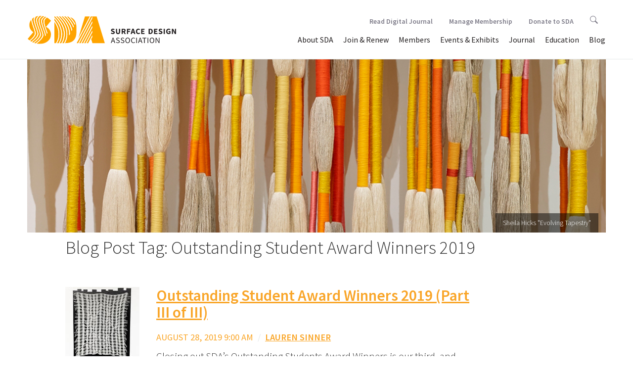

--- FILE ---
content_type: text/html; charset=UTF-8
request_url: https://www.surfacedesign.org/tag/outstanding-student-award-winners-2019/
body_size: 13023
content:
<!DOCTYPE html>
<!--[if IE 7]>
<html class="ie ie7" lang="en-US">
<![endif]-->
<!--[if IE 8]>
<html class="ie ie8" lang="en-US">
<![endif]-->
<!--[if !(IE 7) & !(IE 8)]><!-->
<html lang="en-US">
<!--<![endif]-->
	<head><style>img.lazy{min-height:1px}</style><link href="https://www.surfacedesign.org/wp-content/plugins/w3-total-cache/pub/js/lazyload.min.js" as="script">
		<meta charset="UTF-8">		
		<meta http-equiv="X-UA-Compatible" content="IE=edge,chrome=1">
		<title>Outstanding Student Award Winners 2019 |  Surface Design Association</title>
		<meta name="viewport" content="width=device-width, initial-scale=1.0">
		<link rel="profile" href="http://gmpg.org/xfn/11">
		<link rel="pingback" href="https://www.surfacedesign.org/xmlrpc.php">
		
		
		<!-- stylesheets -->
		<link href="//maxcdn.bootstrapcdn.com/bootstrap/3.3.6/css/bootstrap.min.css" rel="stylesheet" integrity="sha384-1q8mTJOASx8j1Au+a5WDVnPi2lkFfwwEAa8hDDdjZlpLegxhjVME1fgjWPGmkzs7" crossorigin="anonymous">
		<link rel="stylesheet" type="text/css" href="//cdn.jsdelivr.net/jquery.slick/1.5.9/slick.css"/>
		<link rel="stylesheet" type="text/css" href="//cdnjs.cloudflare.com/ajax/libs/slick-carousel/1.5.9/slick-theme.css">
		<link rel="stylesheet" href="//cdnjs.cloudflare.com/ajax/libs/bootstrap-select/1.10.0/css/bootstrap-select.min.css">
		<link rel="stylesheet" href="https://www.surfacedesign.org/wp-content/themes/sda_theme/css/lightgallery.min.css"> 
		<link rel="stylesheet" href="https://www.surfacedesign.org/wp-content/themes/sda_theme/style.css">
		<link rel="stylesheet" href="https://www.surfacedesign.org/wp-content/themes/sda_theme/css/main.css?v=3.3">
		
		
		<!-- favicons and icons -->
		<link rel="apple-touch-icon" sizes="180x180" href="/favicons/apple-touch-icon.png">
		<link rel="icon" type="image/png" sizes="32x32" href="/favicons/favicon-32x32.png">
		<link rel="icon" type="image/png" sizes="16x16" href="/favicons/favicon-16x16.png">
		<link rel="manifest" href="/favicons/site.webmanifest">
		<link rel="shortcut icon" href="/favicons/favicon.ico">
		<meta name="msapplication-TileColor" content="#da532c">
		<meta name="msapplication-config" content="/favicons/browserconfig.xml">
		<meta name="theme-color" content="#ffffff">


		<!-- Google Tag Manager -->
		<script>(function(w,d,s,l,i){w[l]=w[l]||[];w[l].push({'gtm.start':
		new Date().getTime(),event:'gtm.js'});var f=d.getElementsByTagName(s)[0],
		j=d.createElement(s),dl=l!='dataLayer'?'&l='+l:'';j.async=true;j.src=
		'https://www.googletagmanager.com/gtm.js?id='+i+dl;f.parentNode.insertBefore(j,f);
		})(window,document,'script','dataLayer','GTM-W9CVT3B');</script>
		<!-- End Google Tag Manager -->
		
		<!--[if lt IE 9]>
		<script src="https://www.surfacedesign.org/wp-content/themes/sda_theme/js/html5.js"></script>
		<![endif]-->
		<meta name='robots' content='max-image-preview:large' />
<!-- Google tag (gtag.js) consent mode dataLayer added by Site Kit -->
<script type="text/javascript" id="google_gtagjs-js-consent-mode-data-layer">
/* <![CDATA[ */
window.dataLayer = window.dataLayer || [];function gtag(){dataLayer.push(arguments);}
gtag('consent', 'default', {"ad_personalization":"denied","ad_storage":"denied","ad_user_data":"denied","analytics_storage":"denied","functionality_storage":"denied","security_storage":"denied","personalization_storage":"denied","region":["AT","BE","BG","CH","CY","CZ","DE","DK","EE","ES","FI","FR","GB","GR","HR","HU","IE","IS","IT","LI","LT","LU","LV","MT","NL","NO","PL","PT","RO","SE","SI","SK"],"wait_for_update":500});
window._googlesitekitConsentCategoryMap = {"statistics":["analytics_storage"],"marketing":["ad_storage","ad_user_data","ad_personalization"],"functional":["functionality_storage","security_storage"],"preferences":["personalization_storage"]};
window._googlesitekitConsents = {"ad_personalization":"denied","ad_storage":"denied","ad_user_data":"denied","analytics_storage":"denied","functionality_storage":"denied","security_storage":"denied","personalization_storage":"denied","region":["AT","BE","BG","CH","CY","CZ","DE","DK","EE","ES","FI","FR","GB","GR","HR","HU","IE","IS","IT","LI","LT","LU","LV","MT","NL","NO","PL","PT","RO","SE","SI","SK"],"wait_for_update":500};
/* ]]> */
</script>
<!-- End Google tag (gtag.js) consent mode dataLayer added by Site Kit -->
<link rel='dns-prefetch' href='//ajax.googleapis.com' />
<link rel='dns-prefetch' href='//maxcdn.bootstrapcdn.com' />
<link rel='dns-prefetch' href='//cdnjs.cloudflare.com' />
<link rel='dns-prefetch' href='//npmcdn.com' />
<link rel='dns-prefetch' href='//cdn.jsdelivr.net' />
<link rel='dns-prefetch' href='//www.googletagmanager.com' />
<link rel="alternate" type="application/rss+xml" title="Surface Design Association &raquo; Outstanding Student Award Winners 2019 Tag Feed" href="https://www.surfacedesign.org/tag/outstanding-student-award-winners-2019/feed/" />
<style id='wp-img-auto-sizes-contain-inline-css' type='text/css'>
img:is([sizes=auto i],[sizes^="auto," i]){contain-intrinsic-size:3000px 1500px}
/*# sourceURL=wp-img-auto-sizes-contain-inline-css */
</style>
<style id='wp-emoji-styles-inline-css' type='text/css'>

	img.wp-smiley, img.emoji {
		display: inline !important;
		border: none !important;
		box-shadow: none !important;
		height: 1em !important;
		width: 1em !important;
		margin: 0 0.07em !important;
		vertical-align: -0.1em !important;
		background: none !important;
		padding: 0 !important;
	}
/*# sourceURL=wp-emoji-styles-inline-css */
</style>
<style id='wp-block-library-inline-css' type='text/css'>
:root{--wp-block-synced-color:#7a00df;--wp-block-synced-color--rgb:122,0,223;--wp-bound-block-color:var(--wp-block-synced-color);--wp-editor-canvas-background:#ddd;--wp-admin-theme-color:#007cba;--wp-admin-theme-color--rgb:0,124,186;--wp-admin-theme-color-darker-10:#006ba1;--wp-admin-theme-color-darker-10--rgb:0,107,160.5;--wp-admin-theme-color-darker-20:#005a87;--wp-admin-theme-color-darker-20--rgb:0,90,135;--wp-admin-border-width-focus:2px}@media (min-resolution:192dpi){:root{--wp-admin-border-width-focus:1.5px}}.wp-element-button{cursor:pointer}:root .has-very-light-gray-background-color{background-color:#eee}:root .has-very-dark-gray-background-color{background-color:#313131}:root .has-very-light-gray-color{color:#eee}:root .has-very-dark-gray-color{color:#313131}:root .has-vivid-green-cyan-to-vivid-cyan-blue-gradient-background{background:linear-gradient(135deg,#00d084,#0693e3)}:root .has-purple-crush-gradient-background{background:linear-gradient(135deg,#34e2e4,#4721fb 50%,#ab1dfe)}:root .has-hazy-dawn-gradient-background{background:linear-gradient(135deg,#faaca8,#dad0ec)}:root .has-subdued-olive-gradient-background{background:linear-gradient(135deg,#fafae1,#67a671)}:root .has-atomic-cream-gradient-background{background:linear-gradient(135deg,#fdd79a,#004a59)}:root .has-nightshade-gradient-background{background:linear-gradient(135deg,#330968,#31cdcf)}:root .has-midnight-gradient-background{background:linear-gradient(135deg,#020381,#2874fc)}:root{--wp--preset--font-size--normal:16px;--wp--preset--font-size--huge:42px}.has-regular-font-size{font-size:1em}.has-larger-font-size{font-size:2.625em}.has-normal-font-size{font-size:var(--wp--preset--font-size--normal)}.has-huge-font-size{font-size:var(--wp--preset--font-size--huge)}.has-text-align-center{text-align:center}.has-text-align-left{text-align:left}.has-text-align-right{text-align:right}.has-fit-text{white-space:nowrap!important}#end-resizable-editor-section{display:none}.aligncenter{clear:both}.items-justified-left{justify-content:flex-start}.items-justified-center{justify-content:center}.items-justified-right{justify-content:flex-end}.items-justified-space-between{justify-content:space-between}.screen-reader-text{border:0;clip-path:inset(50%);height:1px;margin:-1px;overflow:hidden;padding:0;position:absolute;width:1px;word-wrap:normal!important}.screen-reader-text:focus{background-color:#ddd;clip-path:none;color:#444;display:block;font-size:1em;height:auto;left:5px;line-height:normal;padding:15px 23px 14px;text-decoration:none;top:5px;width:auto;z-index:100000}html :where(.has-border-color){border-style:solid}html :where([style*=border-top-color]){border-top-style:solid}html :where([style*=border-right-color]){border-right-style:solid}html :where([style*=border-bottom-color]){border-bottom-style:solid}html :where([style*=border-left-color]){border-left-style:solid}html :where([style*=border-width]){border-style:solid}html :where([style*=border-top-width]){border-top-style:solid}html :where([style*=border-right-width]){border-right-style:solid}html :where([style*=border-bottom-width]){border-bottom-style:solid}html :where([style*=border-left-width]){border-left-style:solid}html :where(img[class*=wp-image-]){height:auto;max-width:100%}:where(figure){margin:0 0 1em}html :where(.is-position-sticky){--wp-admin--admin-bar--position-offset:var(--wp-admin--admin-bar--height,0px)}@media screen and (max-width:600px){html :where(.is-position-sticky){--wp-admin--admin-bar--position-offset:0px}}

/*# sourceURL=wp-block-library-inline-css */
</style><style id='global-styles-inline-css' type='text/css'>
:root{--wp--preset--aspect-ratio--square: 1;--wp--preset--aspect-ratio--4-3: 4/3;--wp--preset--aspect-ratio--3-4: 3/4;--wp--preset--aspect-ratio--3-2: 3/2;--wp--preset--aspect-ratio--2-3: 2/3;--wp--preset--aspect-ratio--16-9: 16/9;--wp--preset--aspect-ratio--9-16: 9/16;--wp--preset--color--black: #000000;--wp--preset--color--cyan-bluish-gray: #abb8c3;--wp--preset--color--white: #ffffff;--wp--preset--color--pale-pink: #f78da7;--wp--preset--color--vivid-red: #cf2e2e;--wp--preset--color--luminous-vivid-orange: #ff6900;--wp--preset--color--luminous-vivid-amber: #fcb900;--wp--preset--color--light-green-cyan: #7bdcb5;--wp--preset--color--vivid-green-cyan: #00d084;--wp--preset--color--pale-cyan-blue: #8ed1fc;--wp--preset--color--vivid-cyan-blue: #0693e3;--wp--preset--color--vivid-purple: #9b51e0;--wp--preset--gradient--vivid-cyan-blue-to-vivid-purple: linear-gradient(135deg,rgb(6,147,227) 0%,rgb(155,81,224) 100%);--wp--preset--gradient--light-green-cyan-to-vivid-green-cyan: linear-gradient(135deg,rgb(122,220,180) 0%,rgb(0,208,130) 100%);--wp--preset--gradient--luminous-vivid-amber-to-luminous-vivid-orange: linear-gradient(135deg,rgb(252,185,0) 0%,rgb(255,105,0) 100%);--wp--preset--gradient--luminous-vivid-orange-to-vivid-red: linear-gradient(135deg,rgb(255,105,0) 0%,rgb(207,46,46) 100%);--wp--preset--gradient--very-light-gray-to-cyan-bluish-gray: linear-gradient(135deg,rgb(238,238,238) 0%,rgb(169,184,195) 100%);--wp--preset--gradient--cool-to-warm-spectrum: linear-gradient(135deg,rgb(74,234,220) 0%,rgb(151,120,209) 20%,rgb(207,42,186) 40%,rgb(238,44,130) 60%,rgb(251,105,98) 80%,rgb(254,248,76) 100%);--wp--preset--gradient--blush-light-purple: linear-gradient(135deg,rgb(255,206,236) 0%,rgb(152,150,240) 100%);--wp--preset--gradient--blush-bordeaux: linear-gradient(135deg,rgb(254,205,165) 0%,rgb(254,45,45) 50%,rgb(107,0,62) 100%);--wp--preset--gradient--luminous-dusk: linear-gradient(135deg,rgb(255,203,112) 0%,rgb(199,81,192) 50%,rgb(65,88,208) 100%);--wp--preset--gradient--pale-ocean: linear-gradient(135deg,rgb(255,245,203) 0%,rgb(182,227,212) 50%,rgb(51,167,181) 100%);--wp--preset--gradient--electric-grass: linear-gradient(135deg,rgb(202,248,128) 0%,rgb(113,206,126) 100%);--wp--preset--gradient--midnight: linear-gradient(135deg,rgb(2,3,129) 0%,rgb(40,116,252) 100%);--wp--preset--font-size--small: 13px;--wp--preset--font-size--medium: 20px;--wp--preset--font-size--large: 36px;--wp--preset--font-size--x-large: 42px;--wp--preset--spacing--20: 0.44rem;--wp--preset--spacing--30: 0.67rem;--wp--preset--spacing--40: 1rem;--wp--preset--spacing--50: 1.5rem;--wp--preset--spacing--60: 2.25rem;--wp--preset--spacing--70: 3.38rem;--wp--preset--spacing--80: 5.06rem;--wp--preset--shadow--natural: 6px 6px 9px rgba(0, 0, 0, 0.2);--wp--preset--shadow--deep: 12px 12px 50px rgba(0, 0, 0, 0.4);--wp--preset--shadow--sharp: 6px 6px 0px rgba(0, 0, 0, 0.2);--wp--preset--shadow--outlined: 6px 6px 0px -3px rgb(255, 255, 255), 6px 6px rgb(0, 0, 0);--wp--preset--shadow--crisp: 6px 6px 0px rgb(0, 0, 0);}:where(.is-layout-flex){gap: 0.5em;}:where(.is-layout-grid){gap: 0.5em;}body .is-layout-flex{display: flex;}.is-layout-flex{flex-wrap: wrap;align-items: center;}.is-layout-flex > :is(*, div){margin: 0;}body .is-layout-grid{display: grid;}.is-layout-grid > :is(*, div){margin: 0;}:where(.wp-block-columns.is-layout-flex){gap: 2em;}:where(.wp-block-columns.is-layout-grid){gap: 2em;}:where(.wp-block-post-template.is-layout-flex){gap: 1.25em;}:where(.wp-block-post-template.is-layout-grid){gap: 1.25em;}.has-black-color{color: var(--wp--preset--color--black) !important;}.has-cyan-bluish-gray-color{color: var(--wp--preset--color--cyan-bluish-gray) !important;}.has-white-color{color: var(--wp--preset--color--white) !important;}.has-pale-pink-color{color: var(--wp--preset--color--pale-pink) !important;}.has-vivid-red-color{color: var(--wp--preset--color--vivid-red) !important;}.has-luminous-vivid-orange-color{color: var(--wp--preset--color--luminous-vivid-orange) !important;}.has-luminous-vivid-amber-color{color: var(--wp--preset--color--luminous-vivid-amber) !important;}.has-light-green-cyan-color{color: var(--wp--preset--color--light-green-cyan) !important;}.has-vivid-green-cyan-color{color: var(--wp--preset--color--vivid-green-cyan) !important;}.has-pale-cyan-blue-color{color: var(--wp--preset--color--pale-cyan-blue) !important;}.has-vivid-cyan-blue-color{color: var(--wp--preset--color--vivid-cyan-blue) !important;}.has-vivid-purple-color{color: var(--wp--preset--color--vivid-purple) !important;}.has-black-background-color{background-color: var(--wp--preset--color--black) !important;}.has-cyan-bluish-gray-background-color{background-color: var(--wp--preset--color--cyan-bluish-gray) !important;}.has-white-background-color{background-color: var(--wp--preset--color--white) !important;}.has-pale-pink-background-color{background-color: var(--wp--preset--color--pale-pink) !important;}.has-vivid-red-background-color{background-color: var(--wp--preset--color--vivid-red) !important;}.has-luminous-vivid-orange-background-color{background-color: var(--wp--preset--color--luminous-vivid-orange) !important;}.has-luminous-vivid-amber-background-color{background-color: var(--wp--preset--color--luminous-vivid-amber) !important;}.has-light-green-cyan-background-color{background-color: var(--wp--preset--color--light-green-cyan) !important;}.has-vivid-green-cyan-background-color{background-color: var(--wp--preset--color--vivid-green-cyan) !important;}.has-pale-cyan-blue-background-color{background-color: var(--wp--preset--color--pale-cyan-blue) !important;}.has-vivid-cyan-blue-background-color{background-color: var(--wp--preset--color--vivid-cyan-blue) !important;}.has-vivid-purple-background-color{background-color: var(--wp--preset--color--vivid-purple) !important;}.has-black-border-color{border-color: var(--wp--preset--color--black) !important;}.has-cyan-bluish-gray-border-color{border-color: var(--wp--preset--color--cyan-bluish-gray) !important;}.has-white-border-color{border-color: var(--wp--preset--color--white) !important;}.has-pale-pink-border-color{border-color: var(--wp--preset--color--pale-pink) !important;}.has-vivid-red-border-color{border-color: var(--wp--preset--color--vivid-red) !important;}.has-luminous-vivid-orange-border-color{border-color: var(--wp--preset--color--luminous-vivid-orange) !important;}.has-luminous-vivid-amber-border-color{border-color: var(--wp--preset--color--luminous-vivid-amber) !important;}.has-light-green-cyan-border-color{border-color: var(--wp--preset--color--light-green-cyan) !important;}.has-vivid-green-cyan-border-color{border-color: var(--wp--preset--color--vivid-green-cyan) !important;}.has-pale-cyan-blue-border-color{border-color: var(--wp--preset--color--pale-cyan-blue) !important;}.has-vivid-cyan-blue-border-color{border-color: var(--wp--preset--color--vivid-cyan-blue) !important;}.has-vivid-purple-border-color{border-color: var(--wp--preset--color--vivid-purple) !important;}.has-vivid-cyan-blue-to-vivid-purple-gradient-background{background: var(--wp--preset--gradient--vivid-cyan-blue-to-vivid-purple) !important;}.has-light-green-cyan-to-vivid-green-cyan-gradient-background{background: var(--wp--preset--gradient--light-green-cyan-to-vivid-green-cyan) !important;}.has-luminous-vivid-amber-to-luminous-vivid-orange-gradient-background{background: var(--wp--preset--gradient--luminous-vivid-amber-to-luminous-vivid-orange) !important;}.has-luminous-vivid-orange-to-vivid-red-gradient-background{background: var(--wp--preset--gradient--luminous-vivid-orange-to-vivid-red) !important;}.has-very-light-gray-to-cyan-bluish-gray-gradient-background{background: var(--wp--preset--gradient--very-light-gray-to-cyan-bluish-gray) !important;}.has-cool-to-warm-spectrum-gradient-background{background: var(--wp--preset--gradient--cool-to-warm-spectrum) !important;}.has-blush-light-purple-gradient-background{background: var(--wp--preset--gradient--blush-light-purple) !important;}.has-blush-bordeaux-gradient-background{background: var(--wp--preset--gradient--blush-bordeaux) !important;}.has-luminous-dusk-gradient-background{background: var(--wp--preset--gradient--luminous-dusk) !important;}.has-pale-ocean-gradient-background{background: var(--wp--preset--gradient--pale-ocean) !important;}.has-electric-grass-gradient-background{background: var(--wp--preset--gradient--electric-grass) !important;}.has-midnight-gradient-background{background: var(--wp--preset--gradient--midnight) !important;}.has-small-font-size{font-size: var(--wp--preset--font-size--small) !important;}.has-medium-font-size{font-size: var(--wp--preset--font-size--medium) !important;}.has-large-font-size{font-size: var(--wp--preset--font-size--large) !important;}.has-x-large-font-size{font-size: var(--wp--preset--font-size--x-large) !important;}
/*# sourceURL=global-styles-inline-css */
</style>

<style id='classic-theme-styles-inline-css' type='text/css'>
/*! This file is auto-generated */
.wp-block-button__link{color:#fff;background-color:#32373c;border-radius:9999px;box-shadow:none;text-decoration:none;padding:calc(.667em + 2px) calc(1.333em + 2px);font-size:1.125em}.wp-block-file__button{background:#32373c;color:#fff;text-decoration:none}
/*# sourceURL=/wp-includes/css/classic-themes.min.css */
</style>
<script type="text/javascript" src="https://ajax.googleapis.com/ajax/libs/jquery/2.2.4/jquery.min.js?ver=6.9" id="jquery-js"></script>
<script type="text/javascript" src="//maxcdn.bootstrapcdn.com/bootstrap/3.3.6/js/bootstrap.min.js?ver=3.3.6" id="bootstrapjs-js"></script>
<script type="text/javascript" src="//cdnjs.cloudflare.com/ajax/libs/bootstrap-select/1.10.0/js/bootstrap-select.min.js?ver=1.10.0" id="bootstrapselect-js"></script>
<script type="text/javascript" src="//npmcdn.com/masonry-layout@4.0/dist/masonry.pkgd.min.js?ver=4.0" id="masonryjs-js"></script>
<script type="text/javascript" src="//cdn.jsdelivr.net/jquery.slick/1.5.9/slick.min.js?ver=1.5.9" id="isotopejs-js"></script>
<script type="text/javascript" src="https://www.surfacedesign.org/wp-content/themes/sda_theme/js/guest-juror.js?ver=1.0" id="guestjurorjs-js"></script>
<script type="text/javascript" src="https://www.surfacedesign.org/wp-content/themes/sda_theme/js/twitterFetcher.js?ver=1.0" id="twitterFetcher-js"></script>
<script type="text/javascript" src="https://www.surfacedesign.org/wp-content/themes/sda_theme/js/twitter-feed.js?ver=1.0" id="twitterfeed-js"></script>
<script type="text/javascript" src="https://www.surfacedesign.org/wp-content/themes/sda_theme/js/instafeed.min.js?ver=1.0" id="instagramfeed-js"></script>
<script type="text/javascript" src="https://www.surfacedesign.org/wp-content/themes/sda_theme/js/lib/lightgallery/lightgallery-all.js?ver=1.0" id="lightgallery-js"></script>
<script type="text/javascript" src="https://www.surfacedesign.org/wp-content/themes/sda_theme/js/main.js?ver=1.01" id="mainjs-js"></script>

<!-- Google tag (gtag.js) snippet added by Site Kit -->
<!-- Google Analytics snippet added by Site Kit -->
<script type="text/javascript" src="https://www.googletagmanager.com/gtag/js?id=G-R83XWX36D7" id="google_gtagjs-js" async></script>
<script type="text/javascript" id="google_gtagjs-js-after">
/* <![CDATA[ */
window.dataLayer = window.dataLayer || [];function gtag(){dataLayer.push(arguments);}
gtag("set","linker",{"domains":["www.surfacedesign.org"]});
gtag("js", new Date());
gtag("set", "developer_id.dZTNiMT", true);
gtag("config", "G-R83XWX36D7");
//# sourceURL=google_gtagjs-js-after
/* ]]> */
</script>
<link rel="https://api.w.org/" href="https://www.surfacedesign.org/wp-json/" /><link rel="alternate" title="JSON" type="application/json" href="https://www.surfacedesign.org/wp-json/wp/v2/tags/1068" /><link rel="EditURI" type="application/rsd+xml" title="RSD" href="https://www.surfacedesign.org/xmlrpc.php?rsd" />
<meta name="generator" content="WordPress 6.9" />
<meta name="generator" content="Site Kit by Google 1.168.0" />		
	</head>
	<body class="archive tag tag-outstanding-student-award-winners-2019 tag-1068 wp-theme-sda_theme">
		<header>
			<nav class="navbar navbar-default">
			    <div class="container-fluid">
			    <!-- Brand and toggle get grouped for better mobile display -->
			    <div class="navbar-header">
			      <button type="button" class="navbar-toggle collapsed" data-toggle="collapse" data-target="#bs-example-navbar-collapse-1" aria-expanded="false">
			        <span class="sr-only">Toggle navigation</span>
			        <span class="icon-bar"></span>
			        <span class="icon-bar"></span>
			        <span class="icon-bar"></span>
			      </button>
			      <a class="navbar-brand" href="https://www.surfacedesign.org">
			      	<img class="lazy" src="data:image/svg+xml,%3Csvg%20xmlns='http://www.w3.org/2000/svg'%20viewBox='0%200%201%201'%3E%3C/svg%3E" data-src="https://www.surfacedesign.org/wp-content/themes/sda_theme/img/SDA_Logo_2021_Saffron_Horizontal.svg" alt="Surface Design Association logo">
			      </a>
			    </div>


		    <!-- Collect the nav links, forms, and other content for toggling -->
		   
			<div id="bs-example-navbar-collapse-1" class="collapse navbar-collapse"><ul id="menu-menu-1" class="nav navbar-nav navbar-right"><li id="menu-item-102" class="menu-item menu-item-type-post_type menu-item-object-page menu-item-has-children menu-item-102 dropdown"><a title="About SDA" href="#" data-toggle="dropdown" class="dropdown-toggle" aria-haspopup="true">About SDA <span class="caret"></span></a>
<ul role="menu" class=" dropdown-menu">
	<li id="menu-item-24476" class="menu-item menu-item-type-post_type menu-item-object-page menu-item-24476"><a title="Mission and History" href="https://www.surfacedesign.org/about/mission-history/">Mission and History</a></li>
	<li role="presentation" class="divider"></li>
	<li id="menu-item-45957" class="menu-item menu-item-type-post_type menu-item-object-page menu-item-45957"><a title="Equity, Access &amp; Integration" href="https://www.surfacedesign.org/equity-access-and-integration/">Equity, Access &#038; Integration</a></li>
	<li role="presentation" class="divider"></li>
	<li id="menu-item-24491" class="menu-item menu-item-type-post_type menu-item-object-page menu-item-24491"><a title="Board &#038; Staff" href="https://www.surfacedesign.org/about/boardstaff/">Board &#038; Staff</a></li>
	<li role="presentation" class="divider"></li>
	<li id="menu-item-104" class="menu-item menu-item-type-post_type menu-item-object-page menu-item-104"><a title="Work With Us" href="https://www.surfacedesign.org/about/jobs-internships/">Work With Us</a></li>
	<li role="presentation" class="divider"></li>
	<li id="menu-item-103" class="menu-item menu-item-type-post_type menu-item-object-page menu-item-103"><a title="Contact SDA" href="https://www.surfacedesign.org/about/contact/">Contact SDA</a></li>
	<li role="presentation" class="divider"></li>
	<li role="presentation" class="divider"></li>
	<li id="menu-item-38031" class="menu-item menu-item-type-post_type menu-item-object-page menu-item-38031"><a title="FAQ" href="https://www.surfacedesign.org/about/faq/">FAQ</a></li>
</ul>
</li>
<li id="menu-item-72252" class="menu-item menu-item-type-post_type menu-item-object-page menu-item-72252"><a title="Join &amp; Renew" href="https://www.surfacedesign.org/join/">Join &#038; Renew</a></li>
<li id="menu-item-97" class="menu-item menu-item-type-post_type menu-item-object-page menu-item-has-children menu-item-97 dropdown"><a title="Members" href="#" data-toggle="dropdown" class="dropdown-toggle" aria-haspopup="true">Members <span class="caret"></span></a>
<ul role="menu" class=" dropdown-menu">
	<li id="menu-item-28453" class="menu-item menu-item-type-custom menu-item-object-custom menu-item-28453"><a title="Manage Membership" href="https://surfacedesign.z2systems.com/np/security/signIn.do?orgId=surfacedesign">Manage Membership</a></li>
	<li role="presentation" class="divider"></li>
	<li id="menu-item-101" class="menu-item menu-item-type-post_type menu-item-object-page menu-item-101"><a title="Member &amp; Art Directory" href="https://www.surfacedesign.org/members/directory/">Member &#038; Art Directory</a></li>
	<li role="presentation" class="divider"></li>
	<li id="menu-item-32011" class="menu-item menu-item-type-post_type menu-item-object-page menu-item-32011"><a title="Manage My Images" href="https://www.surfacedesign.org/members/manage-my-images/">Manage My Images</a></li>
	<li role="presentation" class="divider"></li>
	<li id="menu-item-39941" class="menu-item menu-item-type-post_type menu-item-object-page menu-item-39941"><a title="Premium Gallery" href="https://www.surfacedesign.org/members/premium-gallery/">Premium Gallery</a></li>
	<li role="presentation" class="divider"></li>
	<li id="menu-item-44957" class="menu-item menu-item-type-post_type menu-item-object-page menu-item-44957"><a title="Regional Groups" href="https://www.surfacedesign.org/regional/groups/">Regional Groups</a></li>
	<li role="presentation" class="divider"></li>
	<li role="presentation" class="divider"></li>
	<li id="menu-item-25474" class="menu-item menu-item-type-post_type menu-item-object-page menu-item-25474"><a title="Grants &#038; Awards" href="https://www.surfacedesign.org/members/awards-grants/">Grants &#038; Awards</a></li>
	<li role="presentation" class="divider"></li>
	<li id="menu-item-72762" class="menu-item menu-item-type-post_type menu-item-object-page menu-item-72762"><a title="Meli Bandera 2025 AiR" href="https://www.surfacedesign.org/meli-bandera-air/">Meli Bandera 2025 AiR</a></li>
</ul>
</li>
<li id="menu-item-24579" class="menu-item menu-item-type-post_type menu-item-object-page menu-item-has-children menu-item-24579 dropdown"><a title="Events &#038; Exhibits" href="#" data-toggle="dropdown" class="dropdown-toggle" aria-haspopup="true">Events &#038; Exhibits <span class="caret"></span></a>
<ul role="menu" class=" dropdown-menu">
	<li id="menu-item-25652" class="menu-item menu-item-type-custom menu-item-object-custom menu-item-25652"><a title="Calendar" href="https://www.surfacedesign.org/event-calendar/">Calendar</a></li>
	<li role="presentation" class="divider"></li>
	<li id="menu-item-55720" class="menu-item menu-item-type-custom menu-item-object-custom menu-item-55720"><a title="Workshops" href="https://www.surfacedesign.org/events-exhibits/sda-workshops-2026">Workshops</a></li>
	<li role="presentation" class="divider"></li>
	<li id="menu-item-48951" class="menu-item menu-item-type-post_type menu-item-object-page menu-item-48951"><a title="Exhibitions" href="https://www.surfacedesign.org/events-exhibits/exhibits/">Exhibitions</a></li>
	<li role="presentation" class="divider"></li>
	<li id="menu-item-56916" class="menu-item menu-item-type-post_type menu-item-object-page menu-item-56916"><a title="Meetups" href="https://www.surfacedesign.org/regional/sda-meetups/">Meetups</a></li>
	<li role="presentation" class="divider"></li>
	<li role="presentation" class="divider"></li>
	<li id="menu-item-48950" class="menu-item menu-item-type-post_type menu-item-object-page menu-item-48950"><a title="Events" href="https://www.surfacedesign.org/events-exhibits/events/">Events</a></li>
	<li role="presentation" class="divider"></li>
	<li id="menu-item-60932" class="menu-item menu-item-type-custom menu-item-object-custom menu-item-60932"><a title="Symposium 2026" href="https://www.surfacedesign.org/events-exhibits/sdas-2026-online-symposium/">Symposium 2026</a></li>
	<li role="presentation" class="divider"></li>
</ul>
</li>
<li id="menu-item-24586" class="menu-item menu-item-type-post_type menu-item-object-page menu-item-has-children menu-item-24586 dropdown"><a title="Journal" href="#" data-toggle="dropdown" class="dropdown-toggle" aria-haspopup="true">Journal <span class="caret"></span></a>
<ul role="menu" class=" dropdown-menu">
	<li id="menu-item-367" class="menu-item menu-item-type-post_type menu-item-object-page menu-item-367"><a title="About the Journal" href="https://www.surfacedesign.org/journal/about-the-journal/">About the Journal</a></li>
	<li role="presentation" class="divider"></li>
	<li id="menu-item-48839" class="menu-item menu-item-type-custom menu-item-object-custom menu-item-48839"><a title="Digital Journal" href="https://www.surfacedesign.org/journal/digital-journal-new/">Digital Journal</a></li>
	<li role="presentation" class="divider"></li>
	<li id="menu-item-38939" class="menu-item menu-item-type-custom menu-item-object-custom menu-item-38939"><a title="Shop" href="https://surfacedesign.z2systems.com/np/clients/surfacedesign/giftstore.jsp">Shop</a></li>
	<li role="presentation" class="divider"></li>
	<li id="menu-item-35489" class="menu-item menu-item-type-post_type menu-item-object-page menu-item-35489"><a title="Journal Submissions" href="https://www.surfacedesign.org/journal/journal-submissions/">Journal Submissions</a></li>
	<li role="presentation" class="divider"></li>
	<li id="menu-item-112" class="menu-item menu-item-type-post_type menu-item-object-page menu-item-112"><a title="For Advertisers" href="https://www.surfacedesign.org/journal/advertisers/">For Advertisers</a></li>
</ul>
</li>
<li id="menu-item-42723" class="menu-item menu-item-type-post_type menu-item-object-page menu-item-42723"><a title="Education" href="https://www.surfacedesign.org/education/">Education</a></li>
<li id="menu-item-24810" class="menu-item menu-item-type-post_type menu-item-object-page current_page_parent menu-item-24810"><a title="Blog" href="https://www.surfacedesign.org/blog/">Blog</a></li>
<li id="menu-item-45940" class="mobile-only menu-item menu-item-type-post_type menu-item-object-page menu-item-45940"><a title="Donate to SDA" href="https://www.surfacedesign.org/support/">Donate to SDA</a></li>
</ul></div>        	
        	<div class="nav navbar-nav navbar-right"><ul id="menu-menu-2" class="subnav"><li id="menu-item-48838" class="subnav-item menu-item menu-item-type-post_type menu-item-object-page menu-item-48838"><a title="Read Digital Journal" href="https://www.surfacedesign.org/journal/digital-journal-new/">Read Digital Journal</a></li>
<li id="menu-item-260" class="subnav-item menu-item menu-item-type-custom menu-item-object-custom menu-item-has-children menu-item-260 dropdown"><a title="Manage Membership" href="#" data-toggle="dropdown" class="dropdown-toggle" aria-haspopup="true">Manage Membership <span class="caret"></span></a>
<ul role="menu" class=" dropdown-menu">
	<li id="menu-item-24576" class="menu-item menu-item-type-custom menu-item-object-custom menu-item-24576"><a title="Login/Renew" href="https://surfacedesign.z2systems.com/np/security/signIn.do?orgId=surfacedesign">Login/Renew</a></li>
	<li role="presentation" class="divider"></li>
	<li id="menu-item-25430" class="menu-item menu-item-type-custom menu-item-object-custom menu-item-25430"><a title="Manage My Images" href="https://www.surfacedesign.org/members/manage-my-images/">Manage My Images</a></li>
</ul>
</li>
<li id="menu-item-259" class="subnav-item menu-item menu-item-type-custom menu-item-object-custom menu-item-259"><a title="Donate to SDA" href="https://www.surfacedesign.org/support/">Donate to SDA</a></li>
<li class="subnav-item"><a class="subnav-link" href="https://www.surfacedesign.org/search">  
			  		<svg version="1.1" id="search-icon" xmlns="http://www.w3.org/2000/svg" xmlns:xlink="http://www.w3.org/1999/xlink" x="0px" y="0px"
                viewBox="0 0 24.9 24.9" enable-background="new 0 0 24.9 24.9" xml:space="preserve">
                <path fill="" d="M19.5,9.9c0-5.3-4.6-9.9-9.9-9.9S0,4.3,0,9.6s4.6,9.9,9.9,9.9c1.7,0,3.4-0.5,4.8-1.3l0.5-0.3l6.8,6.8
                c0.3,0.3,0.9,0.3,1.2,0l1.6-1.6c0.2-0.2,0.2-0.3,0.1-0.4c0-0.2-0.2-0.4-0.4-0.6l-6.7-6.7l0.3-0.5C19,13.4,19.5,11.7,19.5,9.9z
                M9.9,17.8c-4.4,0-8.2-3.8-8.2-8.2s3.5-7.9,7.9-7.9s8.2,3.8,8.2,8.2S14.3,17.8,9.9,17.8z"/>
                	</svg> 
					</a>
					</li></ul></div>
        	
        	        	
        	
		   
		  </div><!-- /.container-fluid -->
		  </nav>


		</header>
		<!-- /header -->


	

	


	<main role="main" class="tag-page">
		
		
		<div class="jumbotron-container clearfix">
      		<div class="container">
        		<div class="row jumbotron blog-jumbotron lazy" style="" data-bg="https://www.surfacedesign.org/wp-content/uploads/2019/06/Banner_SheilaHicks_EvolvingTapestry.jpg">
	        		
	        			  	
						<div class="cover-image-caption">Sheila Hicks "Evolving Tapestry"</div>
	  	
						        		
	        		
        		</div>

      		</div>
    	</div> <!-- /jumbotron -->

		
		<div class="container">
			<div class="row indented-container">
		
				<h2 class="tag-page-heading">Blog Post Tag: Outstanding Student Award Winners 2019</h2>
							
				
	<div class="blog-loop">
	<!-- article -->
	<article id="post-37809" class="post-37809 post type-post status-publish format-standard has-post-thumbnail hentry category-community tag-fibers tag-osa tag-outstanding-student-award-winners-2019 tag-student tag-textiles">
		
		<!-- post thumbnail -->
		
		
			<div class="col-sm-2 no-left-padding">
				
				
				<a href="https://www.surfacedesign.org/outstanding-student-award-winners-2019-part-iii-of-iii/" title="Outstanding Student Award Winners 2019 (Part III of III)" class="loop-link">
					<img width="150" height="150" src="data:image/svg+xml,%3Csvg%20xmlns='http://www.w3.org/2000/svg'%20viewBox='0%200%20150%20150'%3E%3C/svg%3E" data-src="https://www.surfacedesign.org/wp-content/uploads/2019/08/Warnock-Katherine.IU_-150x150.jpg" class="attachment-150x150 size-150x150 wp-post-image lazy" alt="" decoding="async" />				
				</a>
			</div>
		
		
		<!-- /post thumbnail -->

		<!-- post title -->
		<div class="col-sm-8 loop-body">
			<h3 class="loop-title">
				<a href="https://www.surfacedesign.org/outstanding-student-award-winners-2019-part-iii-of-iii/" title="Outstanding Student Award Winners 2019 (Part III of III)">Outstanding Student Award Winners 2019 (Part III of III)</a>
			</h3>
			<!-- /post title -->
	
			<!-- post details -->
			<h5>
				<span class="date">August 28, 2019 9:00 am</span>
				<span class='blog-byline-divider'> / </span>
				<span class="author"> <a href="https://www.surfacedesign.org/author/lsinner/" title="Posts by Lauren Sinner" rel="author">Lauren Sinner</a></span>
			</h5>
			<!-- /post details -->
			
	
			<p>Closing out SDA’s Outstanding Students Award Winners is our third, and final, top-notch gallery of student work featuring innovation within the field of fibers and textiles. All were nominated by the chair of their department, all winners receive a free digital membership for the year. For more information check out Outstanding Student Awards https://www.surfacedesign.org/members/awards-grants/&#8230;</p>
			<a href="https://www.surfacedesign.org/outstanding-student-award-winners-2019-part-iii-of-iii/" class="read-more"> Read More &raquo;</a></p>
		</div>
	</article>
	</div> <!-- /blog-loop -->
	
	<!-- /article -->


	<div class="blog-loop">
	<!-- article -->
	<article id="post-37807" class="post-37807 post type-post status-publish format-standard has-post-thumbnail hentry category-community tag-fibers tag-osa tag-outstanding-student-award-winners-2019 tag-student tag-textiles">
		
		<!-- post thumbnail -->
		
		
			<div class="col-sm-2 no-left-padding">
				
				
				<a href="https://www.surfacedesign.org/outstanding-student-award-winners-2019-part-ii-of-iii/" title="Outstanding Student Award Winners 2019 (Part II of III)" class="loop-link">
					<img width="150" height="150" src="data:image/svg+xml,%3Csvg%20xmlns='http://www.w3.org/2000/svg'%20viewBox='0%200%20150%20150'%3E%3C/svg%3E" data-src="https://www.surfacedesign.org/wp-content/uploads/2019/08/Corner-Ayla.Massey-U-150x150.jpeg" class="attachment-150x150 size-150x150 wp-post-image lazy" alt="" decoding="async" />				
				</a>
			</div>
		
		
		<!-- /post thumbnail -->

		<!-- post title -->
		<div class="col-sm-8 loop-body">
			<h3 class="loop-title">
				<a href="https://www.surfacedesign.org/outstanding-student-award-winners-2019-part-ii-of-iii/" title="Outstanding Student Award Winners 2019 (Part II of III)">Outstanding Student Award Winners 2019 (Part II of III)</a>
			</h3>
			<!-- /post title -->
	
			<!-- post details -->
			<h5>
				<span class="date">August 21, 2019 9:00 am</span>
				<span class='blog-byline-divider'> / </span>
				<span class="author"> <a href="https://www.surfacedesign.org/author/lsinner/" title="Posts by Lauren Sinner" rel="author">Lauren Sinner</a></span>
			</h5>
			<!-- /post details -->
			
	
			<p>This week presents our second batch of SDA’s Outstanding Students Award Winners and they will continue the streak of innovation within the field of fibers and textiles. Nominated by the chair of their department, all winners receive a free digital membership for the year. For more information check out Outstanding Student Awards https://www.surfacedesign.org/members/awards-grants/&#8230;</p>
			<a href="https://www.surfacedesign.org/outstanding-student-award-winners-2019-part-ii-of-iii/" class="read-more"> Read More &raquo;</a></p>
		</div>
	</article>
	</div> <!-- /blog-loop -->
	
	<!-- /article -->


	<div class="blog-loop">
	<!-- article -->
	<article id="post-37805" class="post-37805 post type-post status-publish format-standard has-post-thumbnail hentry category-community tag-fibers tag-osa tag-outstanding-student-award-winners-2019 tag-student tag-textiles">
		
		<!-- post thumbnail -->
		
		
			<div class="col-sm-2 no-left-padding">
				
				
				<a href="https://www.surfacedesign.org/outstanding-student-award-winners-2019-part-i-of-iii/" title="Outstanding Student Award Winners 2019 (Part I of III)" class="loop-link">
					<img width="150" height="150" src="data:image/svg+xml,%3Csvg%20xmlns='http://www.w3.org/2000/svg'%20viewBox='0%200%20150%20150'%3E%3C/svg%3E" data-src="https://www.surfacedesign.org/wp-content/uploads/2019/08/Aziz-Maryam.ACCD_-150x150.jpg" class="attachment-150x150 size-150x150 wp-post-image lazy" alt="" decoding="async" />				
				</a>
			</div>
		
		
		<!-- /post thumbnail -->

		<!-- post title -->
		<div class="col-sm-8 loop-body">
			<h3 class="loop-title">
				<a href="https://www.surfacedesign.org/outstanding-student-award-winners-2019-part-i-of-iii/" title="Outstanding Student Award Winners 2019 (Part I of III)">Outstanding Student Award Winners 2019 (Part I of III)</a>
			</h3>
			<!-- /post title -->
	
			<!-- post details -->
			<h5>
				<span class="date">August 14, 2019 9:00 am</span>
				<span class='blog-byline-divider'> / </span>
				<span class="author"> <a href="https://www.surfacedesign.org/author/lsinner/" title="Posts by Lauren Sinner" rel="author">Lauren Sinner</a></span>
			</h5>
			<!-- /post details -->
			
	
			<p>The winners of Surface Design Association’s Outstanding Students Awards were announced this past May, and what an amazing group emerging professional work we received. All the student’s work features innovation within the field of fibers and textiles and is part of a cohesive and professionally accomplished body of work. With 36 winners (both nationally and &#8230;</p>
			<a href="https://www.surfacedesign.org/outstanding-student-award-winners-2019-part-i-of-iii/" class="read-more"> Read More &raquo;</a></p>
		</div>
	</article>
	</div> <!-- /blog-loop -->
	
	<!-- /article -->


			</div>
			
			<div class="row indented-container">
		
				<h5 class="tag-cloud-heading">Explore Tags:</h5> 
				<ul class='wp-tag-cloud' role='list'>
	<li><a href="https://www.surfacedesign.org/tag/african-textiles/" class="tag-cloud-link tag-link-31 tag-link-position-1" style="font-size: 8.7924528301887pt;" aria-label="African Textiles (17 items)">African Textiles</a></li>
	<li><a href="https://www.surfacedesign.org/tag/art-wear/" class="tag-cloud-link tag-link-5 tag-link-position-2" style="font-size: 18.566037735849pt;" aria-label="Art Wear (100 items)">Art Wear</a></li>
	<li><a href="https://www.surfacedesign.org/tag/beadwork/" class="tag-cloud-link tag-link-43 tag-link-position-3" style="font-size: 10.641509433962pt;" aria-label="Beadwork (24 items)">Beadwork</a></li>
	<li><a href="https://www.surfacedesign.org/tag/business/" class="tag-cloud-link tag-link-50 tag-link-position-4" style="font-size: 9.5849056603774pt;" aria-label="Business (20 items)">Business</a></li>
	<li><a href="https://www.surfacedesign.org/tag/conferences/" class="tag-cloud-link tag-link-57 tag-link-position-5" style="font-size: 16.584905660377pt;" aria-label="Conferences (70 items)">Conferences</a></li>
	<li><a href="https://www.surfacedesign.org/tag/confluence-conference/" class="tag-cloud-link tag-link-58 tag-link-position-6" style="font-size: 10.641509433962pt;" aria-label="Confluence Conference (24 items)">Confluence Conference</a></li>
	<li><a href="https://www.surfacedesign.org/tag/creative-process/" class="tag-cloud-link tag-link-63 tag-link-position-7" style="font-size: 21.603773584906pt;" aria-label="Creative Process (169 items)">Creative Process</a></li>
	<li><a href="https://www.surfacedesign.org/tag/crochet/" class="tag-cloud-link tag-link-65 tag-link-position-8" style="font-size: 13.018867924528pt;" aria-label="Crochet (37 items)">Crochet</a></li>
	<li><a href="https://www.surfacedesign.org/tag/diy-craft/" class="tag-cloud-link tag-link-71 tag-link-position-9" style="font-size: 15.792452830189pt;" aria-label="DIY Craft (60 items)">DIY Craft</a></li>
	<li><a href="https://www.surfacedesign.org/tag/dyes/" class="tag-cloud-link tag-link-72 tag-link-position-10" style="font-size: 15.264150943396pt;" aria-label="Dyes (55 items)">Dyes</a></li>
	<li><a href="https://www.surfacedesign.org/tag/embroidery/" class="tag-cloud-link tag-link-77 tag-link-position-11" style="font-size: 18.698113207547pt;" aria-label="Embroidery (102 items)">Embroidery</a></li>
	<li><a href="https://www.surfacedesign.org/tag/encaustic/" class="tag-cloud-link tag-link-78 tag-link-position-12" style="font-size: 8.3962264150943pt;" aria-label="Encaustic (16 items)">Encaustic</a></li>
	<li><a href="https://www.surfacedesign.org/tag/exhibition/" class="tag-cloud-link tag-link-368 tag-link-position-13" style="font-size: 10.377358490566pt;" aria-label="Exhibition (23 items)">Exhibition</a></li>
	<li><a href="https://www.surfacedesign.org/tag/exhibitions/" class="tag-cloud-link tag-link-84 tag-link-position-14" style="font-size: 22pt;" aria-label="Exhibitions (180 items)">Exhibitions</a></li>
	<li><a href="https://www.surfacedesign.org/tag/fashion/" class="tag-cloud-link tag-link-85 tag-link-position-15" style="font-size: 20.018867924528pt;" aria-label="Fashion (129 items)">Fashion</a></li>
	<li><a href="https://www.surfacedesign.org/tag/felt/" class="tag-cloud-link tag-link-86 tag-link-position-16" style="font-size: 16.320754716981pt;" aria-label="Felt (66 items)">Felt</a></li>
	<li><a href="https://www.surfacedesign.org/tag/fiber/" class="tag-cloud-link tag-link-87 tag-link-position-17" style="font-size: 20.415094339623pt;" aria-label="Fiber (136 items)">Fiber</a></li>
	<li><a href="https://www.surfacedesign.org/tag/fiberart/" class="tag-cloud-link tag-link-227 tag-link-position-18" style="font-size: 20.150943396226pt;" aria-label="fiberart (132 items)">fiberart</a></li>
	<li><a href="https://www.surfacedesign.org/tag/fibers/" class="tag-cloud-link tag-link-365 tag-link-position-19" style="font-size: 12.358490566038pt;" aria-label="Fibers (33 items)">Fibers</a></li>
	<li><a href="https://www.surfacedesign.org/tag/friday-fibers-roundup/" class="tag-cloud-link tag-link-226 tag-link-position-20" style="font-size: 19.22641509434pt;" aria-label="Friday Fibers Roundup (110 items)">Friday Fibers Roundup</a></li>
	<li><a href="https://www.surfacedesign.org/tag/green-design/" class="tag-cloud-link tag-link-91 tag-link-position-21" style="font-size: 15.264150943396pt;" aria-label="Green Design (55 items)">Green Design</a></li>
	<li><a href="https://www.surfacedesign.org/tag/member-buzz/" class="tag-cloud-link tag-link-121 tag-link-position-22" style="font-size: 21.207547169811pt;" aria-label="Member Buzz (159 items)">Member Buzz</a></li>
	<li><a href="https://www.surfacedesign.org/tag/member-profiles/" class="tag-cloud-link tag-link-122 tag-link-position-23" style="font-size: 17.11320754717pt;" aria-label="Member Profiles (76 items)">Member Profiles</a></li>
	<li><a href="https://www.surfacedesign.org/tag/members-in-print/" class="tag-cloud-link tag-link-123 tag-link-position-24" style="font-size: 15.396226415094pt;" aria-label="Members In Print (57 items)">Members In Print</a></li>
	<li><a href="https://www.surfacedesign.org/tag/mixed-media/" class="tag-cloud-link tag-link-126 tag-link-position-25" style="font-size: 19.22641509434pt;" aria-label="Mixed Media (111 items)">Mixed Media</a></li>
	<li><a href="https://www.surfacedesign.org/tag/museum-issues/" class="tag-cloud-link tag-link-130 tag-link-position-26" style="font-size: 17.11320754717pt;" aria-label="Museum Issues (77 items)">Museum Issues</a></li>
	<li><a href="https://www.surfacedesign.org/tag/natural-dyes/" class="tag-cloud-link tag-link-131 tag-link-position-27" style="font-size: 16.320754716981pt;" aria-label="Natural Dyes (67 items)">Natural Dyes</a></li>
	<li><a href="https://www.surfacedesign.org/tag/networking/" class="tag-cloud-link tag-link-135 tag-link-position-28" style="font-size: 16.981132075472pt;" aria-label="Networking (74 items)">Networking</a></li>
	<li><a href="https://www.surfacedesign.org/tag/on-campus/" class="tag-cloud-link tag-link-138 tag-link-position-29" style="font-size: 8pt;" aria-label="On Campus (15 items)">On Campus</a></li>
	<li><a href="https://www.surfacedesign.org/tag/quilts/" class="tag-cloud-link tag-link-155 tag-link-position-30" style="font-size: 16.849056603774pt;" aria-label="Quilts (73 items)">Quilts</a></li>
	<li><a href="https://www.surfacedesign.org/tag/reup-cycling/" class="tag-cloud-link tag-link-156 tag-link-position-31" style="font-size: 16.716981132075pt;" aria-label="Re/Up-cycling (71 items)">Re/Up-cycling</a></li>
	<li><a href="https://www.surfacedesign.org/tag/resources/" class="tag-cloud-link tag-link-161 tag-link-position-32" style="font-size: 20.150943396226pt;" aria-label="Resources (130 items)">Resources</a></li>
	<li><a href="https://www.surfacedesign.org/tag/sculpture/" class="tag-cloud-link tag-link-165 tag-link-position-33" style="font-size: 17.11320754717pt;" aria-label="Sculpture (77 items)">Sculpture</a></li>
	<li><a href="https://www.surfacedesign.org/tag/sda-awards/" class="tag-cloud-link tag-link-167 tag-link-position-34" style="font-size: 12.094339622642pt;" aria-label="SDA Awards (31 items)">SDA Awards</a></li>
	<li><a href="https://www.surfacedesign.org/tag/sda-community/" class="tag-cloud-link tag-link-168 tag-link-position-35" style="font-size: 18.962264150943pt;" aria-label="SDA Community (107 items)">SDA Community</a></li>
	<li><a href="https://www.surfacedesign.org/tag/sda-journal/" class="tag-cloud-link tag-link-174 tag-link-position-36" style="font-size: 15pt;" aria-label="SDA Journal (53 items)">SDA Journal</a></li>
	<li><a href="https://www.surfacedesign.org/tag/self-promotion/" class="tag-cloud-link tag-link-179 tag-link-position-37" style="font-size: 14.471698113208pt;" aria-label="Self-Promotion (48 items)">Self-Promotion</a></li>
	<li><a href="https://www.surfacedesign.org/tag/shibori/" class="tag-cloud-link tag-link-181 tag-link-position-38" style="font-size: 9.5849056603774pt;" aria-label="Shibori (20 items)">Shibori</a></li>
	<li><a href="https://www.surfacedesign.org/tag/shop-talk/" class="tag-cloud-link tag-link-182 tag-link-position-39" style="font-size: 16.320754716981pt;" aria-label="Shop Talk (67 items)">Shop Talk</a></li>
	<li><a href="https://www.surfacedesign.org/tag/sustainability/" class="tag-cloud-link tag-link-194 tag-link-position-40" style="font-size: 15.792452830189pt;" aria-label="Sustainability (61 items)">Sustainability</a></li>
	<li><a href="https://www.surfacedesign.org/tag/textile-design/" class="tag-cloud-link tag-link-203 tag-link-position-41" style="font-size: 19.094339622642pt;" aria-label="Textile Design (108 items)">Textile Design</a></li>
	<li><a href="https://www.surfacedesign.org/tag/textiles/" class="tag-cloud-link tag-link-296 tag-link-position-42" style="font-size: 15.396226415094pt;" aria-label="textiles (56 items)">textiles</a></li>
	<li><a href="https://www.surfacedesign.org/tag/textile-travel/" class="tag-cloud-link tag-link-206 tag-link-position-43" style="font-size: 17.245283018868pt;" aria-label="Textile Travel (79 items)">Textile Travel</a></li>
	<li><a href="https://www.surfacedesign.org/tag/weaving/" class="tag-cloud-link tag-link-3 tag-link-position-44" style="font-size: 18.698113207547pt;" aria-label="Weaving (102 items)">Weaving</a></li>
	<li><a href="https://www.surfacedesign.org/tag/workshops/" class="tag-cloud-link tag-link-222 tag-link-position-45" style="font-size: 14.867924528302pt;" aria-label="Workshops (52 items)">Workshops</a></li>
</ul>
</h5>
			
			</div>
			
			
			
			<div class="row pagination-container">
 
				<!-- pagination -->
<div class="pagination">
	</div>
<!-- /pagination -->
				
			</div>

				
		</div>
		
	</main>


			<!-- footer -->
			<footer>
							 <!--  <div class="subfooter"> -->
    <div class="container-fluid subfooter lazy" style="" data-bg="https://www.surfacedesign.org/wp-content/uploads/2022/09/Before.worug_.gray-copy-1-scaled.jpeg">
	    <div class="container">
		    
	        <div class="row subfooter-flex-container">
		     	
			 		<h4 class="subfooter-text">Enjoy the benefits that 3,000 members share.</h4>
			 		<div class="subfooter-btn-container">
			 			<a href="https://www.surfacedesign.org/join" role="button" class="subfooter-btn hidden-md hidden-sm hidden-xs">Join SDA<span class="subfooter-arrow"></span></a>
			 			<a href="https://www.surfacedesign.org/join" role="button" class="subfooter-btn visible-md visible-sm visible-xs">Join SDA<span class="subfooter-arrow"></span></a>
			 			<a href="https://www.surfacedesign.org/support/" role="button" class="subfooter-btn hidden-md hidden-sm hidden-xs">Make a Donation<span class="subfooter-arrow"></span></a>
			 			<a href="https://www.surfacedesign.org/support/" role="button" class="subfooter-btn visible-md visible-sm visible-xs">Make a Donation<span class="subfooter-arrow"></span></a>
	          		</div>
		     	
			  		<div class="subfooter-caption">Joan Diamond, <em>Before</em> [detail], 2022</div>
	        </div>
	    </div>
    </div>

   <!--  </div> -->
    
    <!-- <div class="footer-main"> -->
      <div class="container-fluid footer-main">
        <div class="container">
			<div class="row">

		          <div class="col-sm-12 col-md-4 footer-logo-section">
		   
		            <div class="col-sm-12 col-md-12 footer-logo-text-container">
		<!--               <h4 class="footer-logo-text">Surface Design Association</h4> -->
					  <a href="https://www.surfacedesign.org">
		                <img src="data:image/svg+xml,%3Csvg%20xmlns='http://www.w3.org/2000/svg'%20viewBox='0%200%201%201'%3E%3C/svg%3E" data-src="https://www.surfacedesign.org/wp-content/themes/sda_theme/img/SDA_Logo_2021_Charcoal_Stacked.svg" alt="Surface Design Association logo" class="footer-logo lazy">
		              </a>
		              <p class="copyright">Copyright &copy; 2026. All images and information copyright their respective artistic and organization members.</p>
		              <h5><a href="https://www.surfacedesign.org/terms-conditions/" class="footer-link">Terms &amp; Conditions</a></h5>
		              <h5><a href="https://www.surfacedesign.org/privacy-policy/" class="footer-link">Privacy Policy</a></h5>
		              <h5><a href="https://www.surfacedesign.org/about/contact/" class="footer-link">Contact SDA</a></h5>
		            </div>
		          </div>
		          <div class="col-sm-8 footer-sponsor-section hidden-xs hidden-sm">
		            <h4 class="sponsor-heading">Our Partners &amp; Sponsors</h4>
		            <div class="sponsor-block-container">
			            
			            <!-- ACF REPEATER STARTS -->
			            						        <a href="https://courses.annjohnston.net/" class="sponsor-link" target="_blank"><div class="sponsor-block lazy" style="" data-bg="https://www.surfacedesign.org/wp-content/uploads/2026/01/aj-ad-sda-footer-2026-500x500-1.jpg"></div></a>
														        <a href="https://royalwoodltd.com/" class="sponsor-link" target="_blank"><div class="sponsor-block lazy" style="" data-bg="https://www.surfacedesign.org/wp-content/uploads/2025/12/RoyalwoodLtd-website-ad.png"></div></a>
														        <a href="https://quiltingbythelake.com" class="sponsor-link" target="_blank"><div class="sponsor-block lazy" style="" data-bg="https://www.surfacedesign.org/wp-content/uploads/2025/12/QBL2026SurfaceDesign500x500.png"></div></a>
											            
						 <!-- ACF REPEATER ENDS -->
		            </div>
		          </div> <!-- /.footer-sponsor-section -->
			</div>
        </div>
      </div>
    <!-- </div> --> <!-- /.footer-main -->









				
			</footer>
			<!-- /footer -->

			<script type="speculationrules">
{"prefetch":[{"source":"document","where":{"and":[{"href_matches":"/*"},{"not":{"href_matches":["/wp-*.php","/wp-admin/*","/wp-content/uploads/*","/wp-content/*","/wp-content/plugins/*","/wp-content/themes/sda_theme/*","/*\\?(.+)"]}},{"not":{"selector_matches":"a[rel~=\"nofollow\"]"}},{"not":{"selector_matches":".no-prefetch, .no-prefetch a"}}]},"eagerness":"conservative"}]}
</script>
<script type="text/javascript" src="https://www.surfacedesign.org/wp-content/plugins/google-site-kit/dist/assets/js/googlesitekit-consent-mode-bc2e26cfa69fcd4a8261.js" id="googlesitekit-consent-mode-js"></script>
<script type="text/javascript" id="wp-consent-api-js-extra">
/* <![CDATA[ */
var consent_api = {"consent_type":"","waitfor_consent_hook":"","cookie_expiration":"30","cookie_prefix":"wp_consent","services":[]};
//# sourceURL=wp-consent-api-js-extra
/* ]]> */
</script>
<script type="text/javascript" src="https://www.surfacedesign.org/wp-content/plugins/wp-consent-api/assets/js/wp-consent-api.min.js?ver=2.0.0" id="wp-consent-api-js"></script>
<script id="wp-emoji-settings" type="application/json">
{"baseUrl":"https://s.w.org/images/core/emoji/17.0.2/72x72/","ext":".png","svgUrl":"https://s.w.org/images/core/emoji/17.0.2/svg/","svgExt":".svg","source":{"concatemoji":"https://www.surfacedesign.org/wp-includes/js/wp-emoji-release.min.js?ver=6.9"}}
</script>
<script type="module">
/* <![CDATA[ */
/*! This file is auto-generated */
const a=JSON.parse(document.getElementById("wp-emoji-settings").textContent),o=(window._wpemojiSettings=a,"wpEmojiSettingsSupports"),s=["flag","emoji"];function i(e){try{var t={supportTests:e,timestamp:(new Date).valueOf()};sessionStorage.setItem(o,JSON.stringify(t))}catch(e){}}function c(e,t,n){e.clearRect(0,0,e.canvas.width,e.canvas.height),e.fillText(t,0,0);t=new Uint32Array(e.getImageData(0,0,e.canvas.width,e.canvas.height).data);e.clearRect(0,0,e.canvas.width,e.canvas.height),e.fillText(n,0,0);const a=new Uint32Array(e.getImageData(0,0,e.canvas.width,e.canvas.height).data);return t.every((e,t)=>e===a[t])}function p(e,t){e.clearRect(0,0,e.canvas.width,e.canvas.height),e.fillText(t,0,0);var n=e.getImageData(16,16,1,1);for(let e=0;e<n.data.length;e++)if(0!==n.data[e])return!1;return!0}function u(e,t,n,a){switch(t){case"flag":return n(e,"\ud83c\udff3\ufe0f\u200d\u26a7\ufe0f","\ud83c\udff3\ufe0f\u200b\u26a7\ufe0f")?!1:!n(e,"\ud83c\udde8\ud83c\uddf6","\ud83c\udde8\u200b\ud83c\uddf6")&&!n(e,"\ud83c\udff4\udb40\udc67\udb40\udc62\udb40\udc65\udb40\udc6e\udb40\udc67\udb40\udc7f","\ud83c\udff4\u200b\udb40\udc67\u200b\udb40\udc62\u200b\udb40\udc65\u200b\udb40\udc6e\u200b\udb40\udc67\u200b\udb40\udc7f");case"emoji":return!a(e,"\ud83e\u1fac8")}return!1}function f(e,t,n,a){let r;const o=(r="undefined"!=typeof WorkerGlobalScope&&self instanceof WorkerGlobalScope?new OffscreenCanvas(300,150):document.createElement("canvas")).getContext("2d",{willReadFrequently:!0}),s=(o.textBaseline="top",o.font="600 32px Arial",{});return e.forEach(e=>{s[e]=t(o,e,n,a)}),s}function r(e){var t=document.createElement("script");t.src=e,t.defer=!0,document.head.appendChild(t)}a.supports={everything:!0,everythingExceptFlag:!0},new Promise(t=>{let n=function(){try{var e=JSON.parse(sessionStorage.getItem(o));if("object"==typeof e&&"number"==typeof e.timestamp&&(new Date).valueOf()<e.timestamp+604800&&"object"==typeof e.supportTests)return e.supportTests}catch(e){}return null}();if(!n){if("undefined"!=typeof Worker&&"undefined"!=typeof OffscreenCanvas&&"undefined"!=typeof URL&&URL.createObjectURL&&"undefined"!=typeof Blob)try{var e="postMessage("+f.toString()+"("+[JSON.stringify(s),u.toString(),c.toString(),p.toString()].join(",")+"));",a=new Blob([e],{type:"text/javascript"});const r=new Worker(URL.createObjectURL(a),{name:"wpTestEmojiSupports"});return void(r.onmessage=e=>{i(n=e.data),r.terminate(),t(n)})}catch(e){}i(n=f(s,u,c,p))}t(n)}).then(e=>{for(const n in e)a.supports[n]=e[n],a.supports.everything=a.supports.everything&&a.supports[n],"flag"!==n&&(a.supports.everythingExceptFlag=a.supports.everythingExceptFlag&&a.supports[n]);var t;a.supports.everythingExceptFlag=a.supports.everythingExceptFlag&&!a.supports.flag,a.supports.everything||((t=a.source||{}).concatemoji?r(t.concatemoji):t.wpemoji&&t.twemoji&&(r(t.twemoji),r(t.wpemoji)))});
//# sourceURL=https://www.surfacedesign.org/wp-includes/js/wp-emoji-loader.min.js
/* ]]> */
</script>
		

	<script>window.w3tc_lazyload=1,window.lazyLoadOptions={elements_selector:".lazy",callback_loaded:function(t){var e;try{e=new CustomEvent("w3tc_lazyload_loaded",{detail:{e:t}})}catch(a){(e=document.createEvent("CustomEvent")).initCustomEvent("w3tc_lazyload_loaded",!1,!1,{e:t})}window.dispatchEvent(e)}}</script><script async src="https://www.surfacedesign.org/wp-content/plugins/w3-total-cache/pub/js/lazyload.min.js"></script></body>
</html>

<!--
Performance optimized by W3 Total Cache. Learn more: https://www.boldgrid.com/w3-total-cache/?utm_source=w3tc&utm_medium=footer_comment&utm_campaign=free_plugin

Page Caching using Disk: Enhanced 
Lazy Loading

Served from: www.surfacedesign.org @ 2026-01-25 02:27:43 by W3 Total Cache
-->